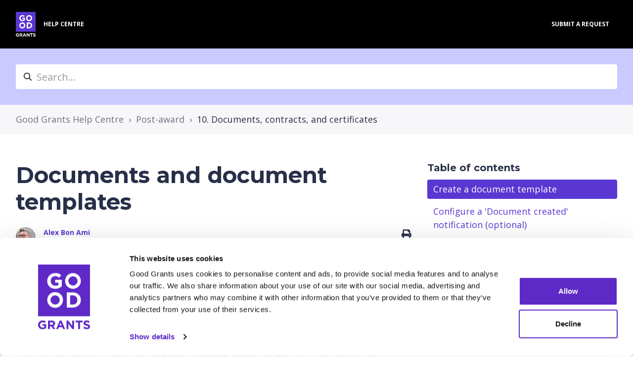

--- FILE ---
content_type: text/html; charset=utf-8
request_url: https://help.goodgrants.com/hc/en-gb/articles/7346745524495-Documents-and-document-templates
body_size: 10692
content:
<!DOCTYPE html>
<html dir="ltr" lang="en-GB">
<head>
  <meta charset="utf-8" />
  <!-- v26896 -->


  <title>Documents and document templates &ndash; Good Grants Help Centre</title>

  

  <meta name="description" content="In Good Grants, you have the ability to upload a document template and then distribute it to your program's users. These documents may be..." /><meta property="og:image" content="https://help.goodgrants.com/hc/theming_assets/01JH3568Q7A681MYM8J1WTJP67" />
<meta property="og:type" content="website" />
<meta property="og:site_name" content="Good Grants Help Centre" />
<meta property="og:title" content="Documents and document templates" />
<meta property="og:description" content="In Good Grants, you have the ability to upload a document template and then distribute it to your program's users. These documents may be funding or offer letters, certifications, or something else..." />
<meta property="og:url" content="https://help.goodgrants.com/hc/en-gb/articles/7346745524495-Documents-and-document-templates" />
<link rel="canonical" href="https://help.goodgrants.com/hc/en-gb/articles/7346745524495-Documents-and-document-templates">
<link rel="alternate" hreflang="en-gb" href="https://help.goodgrants.com/hc/en-gb/articles/7346745524495-Documents-and-document-templates">
<link rel="alternate" hreflang="x-default" href="https://help.goodgrants.com/hc/en-gb/articles/7346745524495-Documents-and-document-templates">

  <link rel="stylesheet" href="//static.zdassets.com/hc/assets/application-f34d73e002337ab267a13449ad9d7955.css" media="all" id="stylesheet" />
  <link rel="stylesheet" type="text/css" href="/hc/theming_assets/471644/360000292175/style.css?digest=14103833359631">

  <link rel="icon" type="image/x-icon" href="/hc/theming_assets/01JH35DJBXPXS92M1H79F0113C">

    

  <meta name="viewport" content="width=device-width, initial-scale=1.0" />
<link rel="icon" type="image/png" href="/hc/theming_assets/01JWQQ9KDEB7YA3S4PBMKPW2CT">
<link rel="preconnect" href="https://fonts.gstatic.com" />


  <link href="https://fonts.googleapis.com/css2?family=Open+Sans:ital,wght@0,400;0,600;0,700;1,400;1,600;1,700&display=swap"
      rel="stylesheet">




















  <link href="https://fonts.googleapis.com/css2?family=Montserrat:ital,wght@0,400;0,700;1,400;1,700&display=swap"
        rel="stylesheet">




<link rel="stylesheet" href="https://use.fontawesome.com/releases/v5.15.3/css/all.css">
<link rel="stylesheet" href="//cdn.jsdelivr.net/gh/highlightjs/cdn-release@10.7.2/build/styles/github.min.css">
<link rel="stylesheet" href="//cdn.jsdelivr.net/npm/magnific-popup@1.1.0/dist/magnific-popup.min.css">
<link rel="stylesheet" href="/hc/theming_assets/01JH34X9XWG5RKDWW6249ZGX2C" />
<script src="//cdn.jsdelivr.net/npm/jquery@3.6.0/dist/jquery.min.js"></script>
<script src="//cdn.jsdelivr.net/npm/magnific-popup@1.1.0/dist/jquery.magnific-popup.min.js"></script>
<script src="//cdn.jsdelivr.net/gh/highlightjs/cdn-release@10.7.2/build/highlight.min.js"></script>
<script>
  window.LotusConfig = {};
  LotusConfig.css = {
    activeClass: 'is-active',
    hiddenClass: 'is-hidden'
  };
  LotusConfig.signedIn = false;
</script>
<script src="https://cdn.jsdelivr.net/npm/@ryangjchandler/spruce@2.x.x/dist/spruce.umd.js"></script>
<script src="https://cdn.jsdelivr.net/gh/alpinejs/alpine@v2.8.2/dist/alpine.min.js"></script>
<script>
  window.Spruce.store('mobileMenu', {
    isOpen: false,
  });
</script>
<script src="/hc/theming_assets/01JH34X9HF6B3M5MM2WMCCHE4T"></script>
<script src="/hc/theming_assets/01JH34X9V9A6M4BE2PVV4J5HEF"></script>
<script src="/hc/theming_assets/01JH34X90089N5DZMQDRHYB98V"></script>
<script src="/hc/theming_assets/01JH34X9NR7PZB9YWCPC6ZTMYA"></script>
<script src="/hc/theming_assets/01JH34X8Y8ES65CVXBW73Q82PW"></script>
<script src="/hc/theming_assets/01JH34X8ZATNWV1A4NGWCBP8X2"></script>
<script src="/hc/theming_assets/01JH34X9QRCCFP2B7CJ1190PBS"></script>
<script src="/hc/theming_assets/01JH34X9E140KVNE14PAEZBT82"></script>
<script src="/hc/theming_assets/01JH34X981NSY41ZVHT48M617P"></script>
<script src="/hc/theming_assets/01JH34X91P7TTJFXNFRSG9R7SX"></script>
<script src="/hc/theming_assets/01JH34X95F6XERSJYA40A5RZRA"></script>
<link rel="stylesheet" href="/hc/theming_assets/01JH34Z6JS3W2TV2KMBTC0E21R" /><script src="/hc/theming_assets/01JH34Z7CS99N6N2RX0XZ2F0Z3"></script>
<!-- Load the Google Translate Widget -->

<script type="text/javascript">

function googleTranslateWidgetInit() {

new google.translate.TranslateElement({

pageLanguage: 'en',

includedLanguages: 'es,fr,it,ja,pt,en,vi,de,no,sv,fi,da,el,hi,zh,is,lt,et,lv,mt,mi,tl',

layout: google.translate.TranslateElement.InlineLayout.SIMPLE

}, 'google_translate_element');

}

</script>
<script type="text/javascript" src="//translate.google.com/translate_a/element.js?cb=googleTranslateWidgetInit"></script>

<!-- Google Tag Manager -->
<script>(function(w,d,s,l,i){w[l]=w[l]||[];w[l].push({'gtm.start':
new Date().getTime(),event:'gtm.js'});var f=d.getElementsByTagName(s)[0],
j=d.createElement(s),dl=l!='dataLayer'?'&l='+l:'';j.async=true;j.src=
'https://www.googletagmanager.com/gtm.js?id='+i+dl;f.parentNode.insertBefore(j,f);
})(window,document,'script','dataLayer','GTM-WRT7V59T');</script>
<!-- End Google Tag Manager -->
  
</head>
<body class="">
  
  
  

  <a class="lt-skip-navigation" tabindex="1" href="#main-content">Skip to main content</a>
<div class="lt-layout">
  <header class="lt-topbar lt-container lt-py-4 lt-mb-8 lt-d-print-none" data-topbar>
    <div class="lt-container-inner lt-d-flex lt-align-items-center lt-justify-content-between lt-w-100">
      <div class="lt-d-flex lt-align-items-center">
        <a title="Home" href="/hc/en-gb">
          <img class="lt-topbar__logo lt-flex-shrink-0" src="/hc/theming_assets/01JH3568Q7A681MYM8J1WTJP67" alt="Logo">
        </a>
        
          <div class="lt-d-none lt-d-sm-inline-flex lt-ms-3">
            
              HELP CENTRE
            
          </div>
        
      </div>

      <button
        class="lt-menu-toggle"
        aria-label="Toggle navigation menu"
        aria-controls="user-nav"
        x-data="{}"
        x-bind:aria-expanded="$store.mobileMenu.isOpen"
        x-bind:class="{'is-active': $store.mobileMenu.isOpen}"
        x-on:click="$store.mobileMenu.isOpen = !$store.mobileMenu.isOpen"
        x-on:keydown.escape="$store.mobileMenu.isOpen = false"
        >
        <span></span>
      </button>
      
      <nav
        class="lt-topbar__controls lt-d-flex lt-flex-column lt-align-items-start lt-flex-lg-row lt-align-items-lg-center"
        id="user-nav"
        x-data="{}"
        x-bind:class="{'is-active': $store.mobileMenu.isOpen}"
        x-on:keydown.escape="$store.mobileMenu.isOpen = false">
        
          <a class="lt-topbar__link"
              href="https://help.goodgrants.com/hc/en-gb/requests/new">
            
              Submit a request
            
          </a>
        

        

        
        
<div id="google_translate_element" class="dropdown"></div>
        
        
        
          
        
      </nav>
    </div>
  </header>
  <div class="lt-layout__main">
    
<!-- Google Tag Manager (noscript) -->
<noscript><iframe src="https://www.googletagmanager.com/ns.html?id=GTM-WRT7V59T"
height="0" width="0" style="display:none;visibility:hidden"></iframe></noscript>
<!-- End Google Tag Manager (noscript) -->

  <main role="main">
    <div class="lt-search-box lt-container lt-py-5 lt-search-box--small lt-mt-n8 lt-d-print-none">
  <div class="lt-container-inner">
    <form role="search" class="search" data-search="" data-instant="true" autocomplete="off" action="/hc/en-gb/search" accept-charset="UTF-8" method="get"><input type="hidden" name="utf8" value="&#x2713;" autocomplete="off" /><input type="search" name="query" id="query" placeholder="Search..." autocomplete="off" aria-label="Search..." /></form>
  </div>
</div>

<div class="lt-breadcrumbs-wrapper lt-mb-8 lt-container lt-d-print-none">
  <div class="lt-container-inner"><ol class="breadcrumbs">
  
    <li title="Good Grants Help Centre">
      
        <a href="/hc/en-gb">Good Grants Help Centre</a>
      
    </li>
  
    <li title="Post-award">
      
        <a href="/hc/en-gb/categories/11716152357391-Post-award">Post-award</a>
      
    </li>
  
    <li title="10. Documents, contracts, and certificates">
      
        <a href="/hc/en-gb/sections/11716176900495-10-Documents-contracts-and-certificates">10. Documents, contracts, and certificates</a>
      
    </li>
  
</ol>
</div>
</div>

<div class="lt-container article-page">
  <div class="lt-container-inner">
    <div class="lt-article-container" id="main-content">
      <div class="lt-article-container__column lt-article-container__sidenav">
        <div data-sidenav='{"mobileBreakpoint": 991}'></div>
      </div>
      <div class="lt-article-container__column lt-article-container__article">
        <article class="lt-article lt-mb-6" data-article itemscope itemtype="http://schema.org/Article">
          <header>
            <h1 class="lt-article__title lt-mb-4 lt-fs-3 lt-fs-md-1" itemprop="name">
              
              Documents and document templates
            </h1>

            <div class="lt-d-sm-flex lt-justify-content-between lt-mb-4 lt-align-items-start">
              <div class="lt-mb-2 lt-me-sm-4">
                <div class="lt-entry-info ">
                  
                    <div class="lt-entry-info__avatar">
                      <div
                          class="lt-avatar lt-avatar--agent">
                        <img 
                          class="lt-user-avatar lt-user-avatar--default"
                          src="https://support.awardforce.com/system/photos/12847524292495/Profile_picture.jpg" alt="" />
                      </div>
                    </div>
                  
                  <div class="lt-entry-info__content">
                    
                      <b class="author">
                        <a href="/hc/en-gb/profiles/360222836816-Alex-Bon-Ami">
                        Alex Bon Ami
                        </a>
                      </b>
                    
                    <div class="lt-meta">
                      
                        Updated <time datetime="2025-02-05T13:42:43Z" title="2025-02-05T13:42:43Z" data-datetime="relative">05 February 2025 13:42</time>
                      
                    </div>

                    
                  </div>
                </div>
              </div>

              <div class="lt-article-subscribe lt-d-flex lt-d-print-none lt-align-items-center">
                
                  <button class="lt-btn lt-btn--print" onclick="javascript:print();">
                    <span class="fas fa-print" aria-hidden="true">
                    </span>
                  </button>
                
                

                
              </div>
            </div>
          </header>

          <div class="lt-article__body" itemprop="articleBody">
            <div class="premium-plan-gg"></div>
<p>In Good Grants, you have the ability to upload a document template and then distribute it to your program's users. These documents may be funding or offer letters, certifications, or something else entirely, but provide you with endless customisation. For programs with <a href="/hc/en-gb/articles/360001955515" target="_blank" rel="noopener noreferrer">multiple languages</a> configured, documents also display to users in their preferred language. </p>
<div class="note">
<strong>Note:</strong> document templates are non-seasonal and will carry across your program's seasons. To learn more about seasonality, check out our dedicated guide: <a href="/hc/en-gb/articles/360001956455" target="_blank" rel="noopener">What is seasonal in Good Grants?</a>
</div>
<h2 id="h_01HD46YNWSB8E8X2S8JAQ87EKP">Create a document template</h2>
<ol>
<li>Navigate to <em>Settings &gt; General &gt; Document templates</em> in the <strong>Manage</strong> workspace</li>
<li>Click <strong>New document template</strong>
</li>
<li>Provide a <strong>Name</strong> and <strong>Description</strong> for your template<br>
<div class="note">
<strong>Note:</strong> this name will be visible to document assignees unless customised when assigning; as mentioned below.</div>
</li>
<li>Configure your document using your desired word processing software, such as Microsoft Word, Apple Pages, Google Docs, etc. using the available merge fields<br><img src="/hc/article_attachments/9970417473551" alt="Document template merge fields.png"><br>
<div class="tip">
<strong>Tip:</strong> click the merge fields visible in the list to copy them to your device's clipboard for easy pasting. To learn more about merge fields, check out this guide: <a href="/hc/en-gb/articles/360001971156" target="_blank" rel="noopener">Can I personalise emails? What are merge fields?</a>
</div>
<div class="tip">
<strong>Tip:</strong> merge fields used to pull in multi-line text fields or tables should be placed on a line of their own to allow for proper formatting. </div>
</li>
<li>Either drag and drop the .doc or .dotx file into Good Grants or click <strong>Select file</strong> to upload<br><img src="/hc/article_attachments/7346750961935" alt="Select" width="412" height="218">
</li>
<li>
<strong>Save</strong> when finished</li>
</ol>
<div class="important">
<strong>Important:</strong> future adjustments to an existing document template will not edit documents that have been assigned to users. </div>
<h2 id="h_01HD46YNWSZAH25KPVD4PSKTGC">Configure a 'Document created' notification (optional)</h2>
<p>If you'd like for document recipients to receive an email alerting them that they have a document available, follow these steps:</p>
<ol>
<li>Go to <em>Settings &gt; Communications &gt; Notifications</em> in the <strong>Manage</strong> workspace</li>
<li>Click<strong> New notification</strong>
</li>
<li>In the <strong>Trigger</strong> drop-down, select <strong>Document created</strong> </li>
<li>Add your <strong>Sender name</strong> and <strong>Reply to email</strong> if desired</li>
<li>Compose an <strong>Email subject</strong>, <strong>Email body</strong>, and <strong>SMS message</strong><br>
<div class="important">
<strong>Important:</strong> to comply with local regulations, SMS messages cannot be sent to numbers registered in Singapore or to UAE residents between the hours of 9pm and 7am.</div>
</li>
<li><strong>Save</strong></li>
</ol>
<div class="note">
<strong>Note:</strong> the 'Document created' notification includes the document as an attachment in the email.</div>
<h2 id="h_01HD46YNWS94QZN6DE4HNCVS59">Assign a document template</h2>
<p>Document templates can be assigned to your program's users from four locations. </p>
<div class="tip">
<strong>Tip:</strong> documents can be applied to multiple users or applications at once by selecting their respective checkboxes and opening the <strong>Action</strong> drop-down.</div>
<h3 id="h_01HD46YNWS301J8C52ESKKVE08">From the <em>Users</em>, <em>Grants &gt; Allocations</em>, or<em> Grants &gt; Grant reports </em>list views</h3>
<ol>
<li>In the <strong>Manage</strong> workspace, navigate to <em>Users</em>, <em>Grants &gt; Allocations</em>, or<em> Grants &gt; Grant reports </em>depending on your needs</li>
<li>Click the ellipsis (three dots) next to a user's name</li>
<li>Choose <strong>Create document</strong><br><img src="/hc/article_attachments/7346978783759" alt="Create" width="439" height="307">
</li>
<li>In the pop-up that appears, select your desired template<br><img src="/hc/article_attachments/7421582303887" alt="Create" width="368" height="336">
</li>
<li>Choose the <strong>File type to create</strong>, either PDF or Word</li>
<li>If desired, update the <strong>Document name</strong>
</li>
<li>To allow the user to view the document, select the <strong>Share document with associated user</strong> checkbox<br>
<div class="note">
<strong>Note: </strong>leaving this box unchecked allows you to create the document ahead of time and then share with the user later as we'll cover below. </div>
</li>
<li>Click <strong>Save</strong> when finished </li>
</ol>
<div class="note">
<strong>Note:</strong> documents are applied in the background and may take a few minutes to process. </div>
<h3 id="h_01HD46YNWS40TZF1J1TXNHKGK2">From the manager's application view</h3>
<ol>
<li>Locate the desired application in the <em>Applications</em> list view or via <em>Grants &gt; Manage</em> and click its name to open the manager's view</li>
<li>Navigate to the 'Documents' tab</li>
<li>Click <strong>Create document</strong>
</li>
<li>In the pop-up that appears, select your desired template<br><img src="/hc/article_attachments/7421582303887" alt="Create" width="397" height="362">
</li>
<li>Choose the <strong>File type to create</strong>, either PDF or Word</li>
<li>If desired, update the <strong>Document name</strong>
</li>
<li>To allow the user to view the document, select the <strong>Share document with associated user</strong> checkbox<br>
<div class="note">
<strong>Note: </strong>leaving this box unchecked allows you to create the document ahead of time and then share with the user later as we'll cover below. </div>
</li>
<li>Click <strong>Save</strong> when finished</li>
</ol>
<div class="note">
<strong>Note:</strong> documents are applied in the background and may take a few minutes to process. </div>
<h2 id="h_01HD46YNWSXGS05YJSFHCB2KG5">Applicant view</h2>
<p>Depending on your selection when assigning a document template, users will be able to view their assigned documents in both a navigation item in the lefthand menu of their account as well as within their user profile under the 'Documents' tab.</p>
<p>To hide a document or make it visible to users after assigning, follow these steps:</p>
<ol>
<li>In the <strong>Manage</strong> workspace, navigate to <em>Settings &gt; General &gt; Documents</em>
</li>
<li>Click on the ellipsis (three dots) next to a document</li>
<li>Select/Deselect the <strong>Share document with associated user</strong> checkbox</li>
<li><strong>Save</strong></li>
</ol>
<h2 id="h_01HD46YNWSZAHPY2G0Z95H79JH">Integrations</h2>
<p>Documents and document templates include a number of improvements to the Good Grants API and webhook assortment, including new triggers for document created, updated, and deleted. To learn more about our API and webhooks, see the links below:</p>
<ul>
<li><a href="https://apidocs.goodgrants.com/" target="_blank" rel="noopener">Good Grants API</a></li>
<li><a href="/hc/en-gb/articles/360002908295" target="_blank" rel="noopener">Webhooks</a></li>
</ul>
          </div>

          

          <div data-prevnext></div>
        </article>

        
          <footer class="lt-article-vote lt-d-print-none lt-mb-6 lt-p-5">
            <div class="h5 lt-article-vote__question">Was this article helpful?</div>
            <div class="lt-article-vote__controls lt-mb-3">
              <button type="button" class="lt-btn lt-btn--default lt-article-vote__item lt-article-vote__item--up" data-auth-action="signin" aria-label="This article was helpful" aria-pressed="false">Yes</button>
              <button type="button" class="lt-btn lt-btn--default lt-article-vote__item lt-article-vote__item--down" data-auth-action="signin" aria-label="This article was not helpful" aria-pressed="false">No</button>
            </div>
            <small class="lt-article-vote__count">
              <span class="lt-article-vote-label">0 out of 0 found this helpful</span>
            </small>
          </footer>
        

        

        
      </div>
      <div class="lt-article-container__column lt-article-container__toc lt-d-print-none">
        <div data-toc='{"mobileBreakpoint": 991}'></div>
      </div>
      
      <div class="lt-article-container__column lt-article-container__sidebar lt-d-print-none">
        
          <section class="lt-section-articles">
            <h3 class="lt-section-articles__title">Articles in this section</h3>
            <ul class="lt-section-articles__list">
              
                <li class="lt-section-articles__item">
                  <a href="/hc/en-gb/articles/7346745524495-Documents-and-document-templates"
                    class="lt-section-articles__link is-active">Documents and document templates</a>
                </li>
              
                <li class="lt-section-articles__item">
                  <a href="/hc/en-gb/articles/360003293836-Contracts"
                    class="lt-section-articles__link ">Contracts</a>
                </li>
              
                <li class="lt-section-articles__item">
                  <a href="/hc/en-gb/articles/4411166961167-Certificate-and-badge-configuration"
                    class="lt-section-articles__link ">Certificate and badge configuration</a>
                </li>
              
            </ul>
            
          </section>
        
        
      </div>
    </div>
  </div>
</div>
  </main>

  
  <footer class="lt-footer lt-container lt-py-8 lt-d-print-none">
    <div class="lt-container-inner lt-d-flex lt-flex-column lt-flex-sm-row lt-justify-content-between">
      <!-- /.layout -->

<!-- GG Team footer -->
<div class="row">
  <div class="column" style="background-color:#000000;
                             float: left;
  padding: 10px;">
  		<img src="/hc/theming_assets/01K74DW0G9JEZCJH9RWQXEXX2W" width = "600" alt="The Good Grants team" >
	  </div>
      </div>
	  <div class="row">
      <div class="column" style="background-color:#000000;
                             float: left;
  padding: 10px;">
    <h3>Can't find an answer?</h3>
  	<p>Our globally distributed client success team are here to help 24 hours a day, Monday (9am AEST) to Friday (6pm PST).</p>
        <p></p>
        <p></p>
        <p></p>
        <p><b><a href="https://help.goodgrants.com/hc/en-gb/requests/new">Send us a message</a></b> and we will get back to you very quickly!</p>
        <p></p>
        <p></p>
        <p></p>
        <p><b>Our year-to-date NPS score is 34. <a href="https://www.retently.com/blog/good-net-promoter-score/">What is a good NPS score?</a></b></p>
        <p></p>
        <p></p>
        <p></p>
      <p>We believe in continuous improvement. <b><a href="mailto:feedback@goodgrants.com"> Tell us </a> </b> what we can do better.</p>
	  </div> 
  </div>
<!-- GG Team footer -->
      
      
    </div>
  </footer>

<button class="lt-scroll-to-top fa fa-angle-up lt-d-print-none lt-p-0 lt-d-none lt-d-md-flex lt-justify-content-center lt-align-items-center" data-scroll-to-top>
  <div class="sr-only">Return to top</div>
</button>



<div 
  class="lt-backdrop"
  x-data=""
  x-bind:class="{'is-active': $store.mobileMenu.isOpen}"
  x-on:click="$store.mobileMenu.isOpen = false">
</div>

  <div class="footer-bottom">
        <p>Copyright &copy; <span id="year"></span> <a title="Creative Force Ltd" href="https://www.creativeforce.team/">2025 Creative Force Ltd</a> | <a title="Privacy policy" href="https://www.creativeforce.team/privacy-policy/">Privacy policy</a></p>
    </div>

  <div data-custom-blocks-data hidden>
    <div data-field="url">
      
        
          https://help.goodgrants.com/hc/en-gb/categories/11716113120143-Getting-started
        
      
    </div>
    <div data-field="imageUrl">/hc/theming_assets/01JKXREJTA5QVDAK3M037DSGCA</div>
    <div data-field="title">
      
        Getting started
      
    </div>
    <div data-field="text">
      
        Configure basic account settings, manage content, update your theme, and more.
      
    </div>
  </div>



  <div data-custom-blocks-data hidden>
    <div data-field="type">custom</div>
    <div data-field="url">
      
        
          https://help.goodgrants.com/hc/en-gb/categories/11716152489615-Accounts-and-billing
        
      
    </div>
    <div data-field="imageUrl">/hc/theming_assets/01JKXR62045TGWSE6846EC1FYX</div>
    <div data-field="title">
      
        Accounts and billing
      
    </div>
    <div data-field="text">
      
        Update account ownership, view billing details, and more.
      
    </div>
  </div>



  <div data-custom-blocks-data hidden>
    <div data-field="type">custom</div>
    <div data-field="url">
      
        
          https://help.goodgrants.com/hc/en-gb/categories/11716168576143-Video-library
        
      
    </div>
    <div data-field="imageUrl">/hc/theming_assets/01JKXR775ZXJV2GF0M2A5HP0M0</div>
    <div data-field="title">
      
        Video library
      
    </div>
    <div data-field="text">
      
        Watch videos to learn how to best utilise the Good Grants platform.
      
    </div>
  </div>



  <div data-custom-blocks-data hidden>
    <div data-field="type">custom</div>
    <div data-field="url">
      
        
          https://help.goodgrants.com/hc/en-gb/categories/11716113225359-Pre-award
        
      
    </div>
    <div data-field="imageUrl">/hc/theming_assets/01JKXRA440P6GR3VVPT45PAW0G</div>
    <div data-field="title">
      
        Pre-award
      
    </div>
    <div data-field="text">
      
        Build your application form, configure action tasks, and communicate with users.
      
    </div>
  </div>



  <div data-custom-blocks-data hidden>
    <div data-field="type">custom</div>
    <div data-field="url">
      
        
          https://help.goodgrants.com/hc/en-gb/categories/11716159629583-Open-award
        
      
    </div>
    <div data-field="imageUrl">/hc/theming_assets/01JKXRBVGN89796XE44EQ3R7Z2</div>
    <div data-field="title">
      
        Open award
      
    </div>
    <div data-field="text">
      
        Manage program users and applications.
      
    </div>
  </div>



  <div data-custom-blocks-data hidden>
    <div data-field="type">custom</div>
    <div data-field="url">
      
        
          https://help.goodgrants.com/hc/en-gb/categories/11716152357391-Post-award
        
      
    </div>
    <div data-field="imageUrl">/hc/theming_assets/01JKXRD18QM03AFJEP8AQ0KHJD</div>
    <div data-field="title">
      
        Post award
      
    </div>
    <div data-field="text">
      
        Evaluate applications, award grants, and monitor grantee performance.
      
    </div>
  </div>

<div hidden data-popular-searches>
  
    theme, reviewing, broadcast
  
</div>
<script src="/hc/theming_assets/01JH34X9JXKNBHYXH6BJKWC51Z"></script>
<script src="/hc/theming_assets/01JH34X98Q2JMJWJ519DE0J6FS"></script>
<script src="/hc/theming_assets/01JH34X99GAZMNCBEZ1MP61SH0"></script>
<script src="/hc/theming_assets/01JH34X9G1NZWS45FTWGYFJXE3"></script>



  <!-- / -->

  
  <script src="//static.zdassets.com/hc/assets/en-gb.90127aaf1e44f1f99743.js"></script>
  

  <script type="text/javascript">
  /*

    Greetings sourcecode lurker!

    This is for internal Zendesk and legacy usage,
    we don't support or guarantee any of these values
    so please don't build stuff on top of them.

  */

  HelpCenter = {};
  HelpCenter.account = {"subdomain":"awardforce","environment":"production","name":"Creative Force"};
  HelpCenter.user = {"identifier":"da39a3ee5e6b4b0d3255bfef95601890afd80709","email":null,"name":"","role":"anonymous","avatar_url":"https://assets.zendesk.com/hc/assets/default_avatar.png","is_admin":false,"organizations":[],"groups":[]};
  HelpCenter.internal = {"asset_url":"//static.zdassets.com/hc/assets/","web_widget_asset_composer_url":"https://static.zdassets.com/ekr/snippet.js","current_session":{"locale":"en-gb","csrf_token":null,"shared_csrf_token":null},"usage_tracking":{"event":"article_viewed","data":"[base64]--cc0eb38450dda1a6c6b682266a6f079668d76a54","url":"https://help.goodgrants.com/hc/activity"},"current_record_id":"7346745524495","current_record_url":"/hc/en-gb/articles/7346745524495-Documents-and-document-templates","current_record_title":"Documents and document templates","current_text_direction":"ltr","current_brand_id":360000292175,"current_brand_name":"Good Grants","current_brand_url":"https://goodgrants.zendesk.com","current_brand_active":true,"current_path":"/hc/en-gb/articles/7346745524495-Documents-and-document-templates","show_autocomplete_breadcrumbs":true,"user_info_changing_enabled":false,"has_user_profiles_enabled":true,"has_end_user_attachments":true,"user_aliases_enabled":false,"has_anonymous_kb_voting":false,"has_multi_language_help_center":true,"show_at_mentions":true,"embeddables_config":{"embeddables_web_widget":false,"embeddables_help_center_auth_enabled":false,"embeddables_connect_ipms":false},"answer_bot_subdomain":"static","gather_plan_state":"subscribed","has_article_verification":true,"has_gather":true,"has_ckeditor":false,"has_community_enabled":false,"has_community_badges":true,"has_community_post_content_tagging":false,"has_gather_content_tags":true,"has_guide_content_tags":true,"has_user_segments":true,"has_answer_bot_web_form_enabled":true,"has_garden_modals":false,"theming_cookie_key":"hc-da39a3ee5e6b4b0d3255bfef95601890afd80709-2-preview","is_preview":false,"has_search_settings_in_plan":true,"theming_api_version":2,"theming_settings":{"toggle_translations":false,"body_bg":"#fff","brand_primary":"rgba(90, 55, 210, 1)","text_color":"#282f48","link_color":"rgba(90, 55, 210, 1)","button_color":"rgba(0, 0, 0, 1)","border_color":"#eceeef","block_bg":"rgba(90, 55, 210, 1)","block_hover_bg":"rgba(203, 202, 255, 1)","brand_info":"rgba(90, 55, 210, 1)","brand_success":"rgba(90, 55, 210, 1)","brand_warning":"#fad782","brand_danger":"#ff5252","font_size_base":"18px","heading_font":"Montserrat, sans-serif","heading_font_weight":"600","font_family_base":"'Open Sans', sans-serif","line_height_base":"1.5","logo":"/hc/theming_assets/01JH3568Q7A681MYM8J1WTJP67","logo_height":"50px","favicon":"/hc/theming_assets/01JH35DJBXPXS92M1H79F0113C","border_radius_base":"4px","border_width":"2px","topbar_bg":"rgba(0, 0, 0, 1)","topbar_text_color":"rgba(255, 255, 255, 1)","topbar_link_color":"rgba(255, 255, 255, 1)","topbar_button_color":"rgba(0, 0, 0, 1)","show_help_center_name":true,"help_center_name":"HELP CENTRE","show_category_menu":false,"show_sign_in":false,"show_submit_a_request":false,"topbar_link_1_toggle":true,"topbar_link_1_title":"Submit a request","topbar_link_1_url":"https://help.goodgrants.com/hc/en-gb/requests/new","topbar_link_2_toggle":false,"topbar_link_2_title":"Link 2","topbar_link_2_url":"#link2","topbar_link_3_toggle":false,"topbar_link_3_title":"Link 3","topbar_link_3_url":"#link3","footer_bg":"rgba(0, 0, 0, 1)","footer_text_color":"rgba(255, 255, 255, 1)","footer_link_color":"rgba(90, 55, 210, 1)","footer_social_link_color":"rgba(255, 255, 255, 1)","toggle_footer_creator_text":false,"footer_social_icon_height":"0px","show_info_block":false,"toggle_custom_blocks":true,"toggle_promoted_articles":true,"promoted_articles_type":"list","toggle_categories":false,"category_tree_type":"boxes","toggle_recent_activities":false,"toggle_contact_boxes":true,"toggle_bottom_cta":false,"categories_per_line":3,"promoted_articles_per_line":3,"hero_unit_mask_bg":"rgba(0, 0, 0, 0)","hero_homepage_image":"/hc/theming_assets/01JK6TF1S64EN88EZDNZW7RHC1","hero_unit_bg":"rgba(0, 0, 0, 1)","hero_title":"Good Grants is here to help!","search_placeholder":"Search...","show_hero_unit_button":true,"show_popular_searches":true,"popular_searches_label":"Popular searches","popular_searches_keywords":"theme, reviewing, broadcast","info_block_title":"Information","info_block_text":"COVID-19 might have sent us home, but we are still there for you via email and chat. Delivery info COVID-19 Your parcel will arrive on time. All orders can be processed normally. The highest hygiene standards apply in our warehouse as well as at delivery. This also applies to your package and the products you order.","custom_blocks_per_line":3,"icon_color":"rgba(90, 55, 210, 1)","icon_height":"120px","custom_block_1_toggle":true,"custom_block_1_type":"custom","custom_block_1_icon":"/hc/theming_assets/01JKXREJTA5QVDAK3M037DSGCA","custom_block_1_title":"Getting started","custom_block_1_text":"Configure basic account settings, manage content, update your theme, and more.","custom_block_1_url":"https://help.goodgrants.com/hc/en-gb/categories/11716113120143-Getting-started","custom_block_2_toggle":true,"custom_block_2_type":"custom","custom_block_2_icon":"/hc/theming_assets/01JKXR62045TGWSE6846EC1FYX","custom_block_2_title":"Accounts and billing","custom_block_2_text":"Update account ownership, view billing details, and more.","custom_block_2_url":"https://help.goodgrants.com/hc/en-gb/categories/11716152489615-Accounts-and-billing","custom_block_3_toggle":true,"custom_block_3_type":"custom","custom_block_3_icon":"/hc/theming_assets/01JKXR775ZXJV2GF0M2A5HP0M0","custom_block_3_title":"Video library","custom_block_3_text":"Watch videos to learn how to best utilise the Good Grants platform.","custom_block_3_url":"https://help.goodgrants.com/hc/en-gb/categories/11716168576143-Video-library","custom_block_4_toggle":true,"custom_block_4_type":"custom","custom_block_4_icon":"/hc/theming_assets/01JKXRA440P6GR3VVPT45PAW0G","custom_block_4_title":"Pre-award","custom_block_4_text":"Build your application form, configure action tasks, and communicate with users.","custom_block_4_url":"https://help.goodgrants.com/hc/en-gb/categories/11716113225359-Pre-award","custom_block_5_toggle":true,"custom_block_5_type":"custom","custom_block_5_icon":"/hc/theming_assets/01JKXRBVGN89796XE44EQ3R7Z2","custom_block_5_title":"Open award","custom_block_5_text":"Manage program users and applications.","custom_block_5_url":"https://help.goodgrants.com/hc/en-gb/categories/11716159629583-Open-award","custom_block_6_toggle":true,"custom_block_6_type":"custom","custom_block_6_icon":"/hc/theming_assets/01JKXRD18QM03AFJEP8AQ0KHJD","custom_block_6_title":"Post award","custom_block_6_text":"Evaluate applications, award grants, and monitor grantee performance.","custom_block_6_url":"https://help.goodgrants.com/hc/en-gb/categories/11716152357391-Post-award","bottom_cta_bg":"#19214d","bottom_cta_title_color":"#dff0f5","bottom_cta_subtitle_color":"#dff0f5","bottom_cta_button_color":"#33ccc2","bottom_cta_title":"Can't find what you're looking for?","bottom_cta_subtitle":"Let us help you!","contact_boxes_title":"Need more help? ","contact_boxes_per_line":4,"contact_boxes_icon_size":"0rem","contact_box_1_toggle":true,"contact_box_1_link_toggle":true,"contact_box_1_url":"https://help.goodgrants.com/hc/en-gb/requests/new?ticket_form_id=9651111799567","contact_box_1_icon":"/hc/theming_assets/01JH34XDRMDAJ1F37KQPQ17967","contact_box_1_title":"Ask a question about applications or users","contact_box_1_text":"Get support on how to manage your program's applications or users. ","contact_box_2_toggle":true,"contact_box_2_link_toggle":true,"contact_box_2_url":"https://help.goodgrants.com/hc/en-gb/requests/new?ticket_form_id=9651066423311","contact_box_2_icon":"/hc/theming_assets/01JH34XE14JAW032HNV79HEK9K","contact_box_2_title":"Ask a question about reviewing or reviewers","contact_box_2_text":"Get help with configuring reviewing or managing reviewing stages.","contact_box_3_toggle":true,"contact_box_3_link_toggle":true,"contact_box_3_url":"https://help.goodgrants.com/hc/en-gb/requests/new?ticket_form_id=9651055511951","contact_box_3_icon":"/hc/theming_assets/01JH34XEA3QGK3G3HM87W2C4RC","contact_box_3_title":"Ask a question about billing","contact_box_3_text":"Get answers to your questions about billing, accounts, and your subscription.","contact_box_4_toggle":true,"contact_box_4_link_toggle":true,"contact_box_4_url":"https://help.goodgrants.com/hc/en-gb/requests/new?ticket_form_id=9651040252815","contact_box_4_icon":"/hc/theming_assets/01JH34XEKTZE1NZM4XHB1QYYFT","contact_box_4_title":"Ask a sales query","contact_box_4_text":"Contact our sales team about purchasing.","toggle_facebook_icon":false,"facebook_url":"https://facebook.com","toggle_twitter_icon":false,"twitter_url":"https://twitter.com","toggle_youtube_icon":false,"youtube_url":"https://youtube.com","toggle_linkedin_icon":false,"linkedin_url":"https://linkedin.com","toggle_instagram_icon":false,"instagram_url":"https://www.instagram.com/","show_articles_in_section":true,"show_article_author":true,"show_article_comments":false,"show_follow_article":false,"show_print_article":true,"show_article_sharing":false,"show_article_boxes":false,"article_boxes_icon_size":"2rem","article_box_1_toggle":true,"article_box_1_link_toggle":true,"article_box_1_url":"#","article_box_1_icon":"/hc/theming_assets/01JH34XDRMDAJ1F37KQPQ17967","article_box_1_title":"Register your product","article_box_1_text":"You can get support that’s tailored to you, owner exclusives and more","article_box_2_toggle":true,"article_box_2_link_toggle":true,"article_box_2_url":"#","article_box_2_icon":"/hc/theming_assets/01JH34XE14JAW032HNV79HEK9K","article_box_2_title":"Our helpline hours:","article_box_2_text":"8:00am - 8:00pm CST Monday to Friday; 9:00am - 6:00pm CST Saturday","article_box_3_toggle":true,"article_box_3_link_toggle":true,"article_box_3_url":"#","article_box_3_icon":"/hc/theming_assets/01JH34XEA3QGK3G3HM87W2C4RC","article_box_3_title":"Follow us on Twitter","article_box_3_text":"Get the latest news and updates first","article_box_4_toggle":false,"article_box_4_link_toggle":true,"article_box_4_url":"#","article_box_4_icon":"/hc/theming_assets/01JH34XEKTZE1NZM4XHB1QYYFT","article_box_4_title":"YouTube Support","article_box_4_text":"Fow how-to and support videos please visit our channel","show_follow_section":false,"show_follow_community_post":false,"show_print_post":false,"show_community_post_sharing":false,"show_follow_community_topic":false,"show_new_request_tip":true,"new_request_tip_background":"#f3fafc","new_request_tip_text":"Aim to include as much information and detail in your request as possible to reduce delays between replies","error_page_articles_title":"These articles might be helpful"},"has_pci_credit_card_custom_field":true,"help_center_restricted":false,"is_assuming_someone_else":false,"flash_messages":[],"user_photo_editing_enabled":true,"user_preferred_locale":"en-gb","base_locale":"en-gb","login_url":"https://awardforce.zendesk.com/access?brand_id=360000292175\u0026return_to=https%3A%2F%2Fhelp.goodgrants.com%2Fhc%2Fen-gb%2Farticles%2F7346745524495-Documents-and-document-templates","has_alternate_templates":true,"has_custom_statuses_enabled":true,"has_hc_generative_answers_setting_enabled":true,"has_generative_search_with_zgpt_enabled":false,"has_suggested_initial_questions_enabled":false,"has_guide_service_catalog":true,"has_service_catalog_search_poc":false,"has_service_catalog_itam":false,"has_csat_reverse_2_scale_in_mobile":false,"has_knowledge_navigation":false,"has_unified_navigation":false,"has_unified_navigation_eap_access":true,"has_csat_bet365_branding":false,"version":"v26896","dev_mode":false};
</script>

  
  
  <script src="//static.zdassets.com/hc/assets/hc_enduser-3fe137bd143765049d06e1494fc6f66f.js"></script>
  <script type="text/javascript" src="/hc/theming_assets/471644/360000292175/script.js?digest=14103833359631"></script>
  
</body>
</html>

--- FILE ---
content_type: image/svg+xml
request_url: https://help.goodgrants.com/hc/theming_assets/01JH3568Q7A681MYM8J1WTJP67
body_size: 675
content:
<?xml version="1.0" encoding="UTF-8"?>
<svg id="Layer_2" data-name="Layer 2" xmlns="http://www.w3.org/2000/svg" viewBox="0 0 98.77 123.46">
  <defs>
    <style>
      .cls-1 {
        fill: #fff;
      }

      .cls-2 {
        fill: #5a37d2;
      }
    </style>
  </defs>
  <g id="Layer_1-2" data-name="Layer 1">
    <g>
      <rect class="cls-2" width="98.77" height="98.77"/>
      <g>
        <path class="cls-1" d="M0,115.11v-.05c0-4.62,3.6-8.4,8.52-8.4,2.92,0,4.69.79,6.38,2.23l-2.25,2.71c-1.25-1.04-2.37-1.65-4.25-1.65-2.6,0-4.66,2.3-4.66,5.06v.05c0,2.97,2.04,5.15,4.92,5.15,1.3,0,2.46-.32,3.36-.97v-2.32h-3.6v-3.09h7.05v7.05c-1.67,1.42-3.97,2.58-6.94,2.58-5.06,0-8.54-3.55-8.54-8.35Z"/>
        <path class="cls-1" d="M18.91,106.94h7.42c2.07,0,3.67.58,4.73,1.65.9.9,1.39,2.18,1.39,3.71v.05c0,2.62-1.42,4.27-3.48,5.04l3.97,5.8h-4.18l-3.48-5.2h-2.81v5.2h-3.57v-16.24ZM26.1,114.83c1.74,0,2.74-.93,2.74-2.3v-.05c0-1.53-1.07-2.32-2.81-2.32h-3.55v4.66h3.62Z"/>
        <path class="cls-1" d="M41.26,106.82h3.29l6.96,16.36h-3.74l-1.48-3.64h-6.87l-1.48,3.64h-3.64l6.96-16.36ZM45.01,116.38l-2.16-5.27-2.16,5.27h4.32Z"/>
        <path class="cls-1" d="M54.02,106.94h3.29l7.61,10v-10h3.53v16.24h-3.04l-7.87-10.33v10.33h-3.53v-16.24Z"/>
        <path class="cls-1" d="M76.13,110.24h-4.94v-3.29h13.46v3.29h-4.94v12.95h-3.57v-12.95Z"/>
        <path class="cls-1" d="M85.92,120.82l2.11-2.53c1.46,1.21,2.99,1.97,4.85,1.97,1.46,0,2.34-.58,2.34-1.53v-.05c0-.9-.56-1.37-3.27-2.06-3.27-.84-5.38-1.74-5.38-4.97v-.05c0-2.95,2.37-4.9,5.68-4.9,2.37,0,4.39.74,6.03,2.06l-1.86,2.69c-1.44-1-2.85-1.6-4.22-1.6s-2.09.63-2.09,1.42v.05c0,1.07.7,1.42,3.5,2.13,3.29.86,5.15,2.04,5.15,4.87v.05c0,3.23-2.46,5.04-5.96,5.04-2.46,0-4.94-.86-6.89-2.6Z"/>
      </g>
      <path class="cls-1" d="M66.37,22.46c4.83,0,8.77,3.93,8.77,8.77s-3.93,8.77-8.77,8.77-8.77-3.93-8.77-8.77,3.93-8.77,8.77-8.77M66.37,16.21c-8.3,0-15.03,6.73-15.03,15.03s6.73,15.03,15.03,15.03,15.03-6.73,15.03-15.03-6.73-15.03-15.03-15.03h0Z"/>
      <path class="cls-1" d="M17.38,31.31v-.08c0-8.26,6.43-15.03,15.23-15.03,5.23,0,8.38,1.41,11.41,3.98l-4.03,4.86c-2.24-1.87-4.23-2.95-7.6-2.95-4.65,0-8.34,4.11-8.34,9.05v.08c0,5.31,3.65,9.21,8.8,9.21,2.32,0,4.4-.58,6.02-1.74v-4.15h-6.43v-5.52h12.62v12.62c-2.99,2.53-7.1,4.61-12.41,4.61-9.05,0-15.27-6.35-15.27-14.94Z"/>
      <path class="cls-1" d="M54.62,53.01h11.33c9.13,0,15.44,6.27,15.44,14.44v.08c0,8.18-6.31,14.53-15.44,14.53h-11.33v-29.06ZM61.01,58.78v17.52h4.94c5.23,0,8.76-3.53,8.76-8.68v-.08c0-5.15-3.53-8.76-8.76-8.76h-4.94Z"/>
      <path class="cls-1" d="M32.4,58.78c4.83,0,8.77,3.93,8.77,8.77s-3.93,8.77-8.77,8.77-8.77-3.93-8.77-8.77,3.93-8.77,8.77-8.77M32.4,52.52c-8.3,0-15.03,6.73-15.03,15.03s6.73,15.03,15.03,15.03,15.03-6.73,15.03-15.03-6.73-15.03-15.03-15.03h0Z"/>
    </g>
  </g>
</svg>

--- FILE ---
content_type: image/svg+xml
request_url: https://www.goodgrants.com/wp-content/uploads/2023/01/GG_logo.svg
body_size: 1091
content:
<?xml version="1.0" encoding="UTF-8"?>
<svg xmlns="http://www.w3.org/2000/svg" id="Layer_2" viewBox="0 0 509.5 636.84">
  <defs>
    <style>.cls-1{fill:#5f29c7;}</style>
  </defs>
  <g id="Layer_1-2">
    <g>
      <path class="cls-1" d="m0,593.75v-.24C0,569.7,18.55,550.19,43.92,550.19c15.08,0,24.18,4.07,32.91,11.49l-11.61,14c-6.46-5.39-12.21-8.5-21.9-8.5-13.4,0-24.06,11.85-24.06,26.09v.24c0,15.32,10.53,26.57,25.37,26.57,6.7,0,12.69-1.68,17.35-5.03v-11.97h-18.55v-15.92h36.38v36.38c-8.62,7.3-20.47,13.28-35.79,13.28C17.95,636.84,0,618.53,0,593.75Z"></path>
      <path class="cls-1" d="m97.55,551.62h38.3c10.65,0,18.91,2.99,24.42,8.5,4.67,4.67,7.18,11.25,7.18,19.15v.24c0,13.52-7.3,22.02-17.95,25.97l20.47,29.92h-21.54l-17.95-26.81h-14.48v26.81h-18.43v-83.78Zm37.1,40.69c8.97,0,14.12-4.79,14.12-11.85v-.24c0-7.9-5.51-11.97-14.48-11.97h-18.31v24.06h18.67Z"></path>
      <path class="cls-1" d="m212.81,551.03h17l35.91,84.38h-19.27l-7.66-18.79h-35.43l-7.66,18.79h-18.79l35.91-84.38Zm19.39,49.31l-11.13-27.17-11.13,27.17h22.26Z"></path>
      <path class="cls-1" d="m278.64,551.62h17l39.26,51.58v-51.58h18.19v83.78h-15.68l-40.57-53.26v53.26h-18.19v-83.78Z"></path>
      <path class="cls-1" d="m392.7,568.62h-25.49v-17h69.42v17h-25.49v66.78h-18.43v-66.78Z"></path>
      <path class="cls-1" d="m443.19,623.2l10.89-13.05c7.54,6.22,15.44,10.17,25.01,10.17,7.54,0,12.09-2.99,12.09-7.9v-.24c0-4.67-2.87-7.06-16.88-10.65-16.87-4.31-27.77-8.98-27.77-25.61v-.24c0-15.2,12.21-25.25,29.32-25.25,12.21,0,22.62,3.83,31.12,10.65l-9.57,13.88c-7.42-5.15-14.72-8.26-21.78-8.26s-10.77,3.23-10.77,7.3v.24c0,5.51,3.59,7.3,18.07,11.01,17,4.43,26.57,10.53,26.57,25.13v.24c0,16.64-12.69,25.97-30.76,25.97-12.69,0-25.49-4.43-35.55-13.4Z"></path>
      <g>
        <path class="cls-1" d="m340.2,303.22h-25.48v90.35h25.48c26.98,0,45.18-18.2,45.18-44.75v-.43c0-26.55-18.2-45.18-45.18-45.18Z"></path>
        <path class="cls-1" d="m0,0v509.5h509.5V0H0Zm89.65,161.1c0-42.61,33.19-77.51,78.58-77.51,26.98,0,43.25,7.28,58.88,20.55l-20.77,25.05c-11.56-9.63-21.84-15.2-39.18-15.2-23.98,0-43.04,21.2-43.04,46.68v.43c0,27.41,18.84,47.53,45.39,47.53,11.99,0,22.7-3,31.05-8.99v-21.41h-33.19v-28.48h65.09v65.09c-15.42,13.06-36.61,23.77-64.02,23.77-46.68,0-78.79-32.76-78.79-77.08v-.43Zm77.51,264.81c-42.81,0-77.51-34.7-77.51-77.51s34.7-77.51,77.51-77.51,77.51,34.7,77.51,77.51-34.7,77.51-77.51,77.51Zm252.7-77.51c0,42.18-32.55,74.94-79.65,74.94h-58.45v-149.88h58.45c47.1,0,79.65,32.33,79.65,74.51v.43Zm-77.51-109.79c-42.81,0-77.51-34.7-77.51-77.51s34.7-77.51,77.51-77.51,77.51,34.7,77.51,77.51-34.7,77.51-77.51,77.51Z"></path>
        <circle class="cls-1" cx="167.15" cy="348.4" r="45.22" transform="translate(-197.4 220.24) rotate(-45)"></circle>
        <circle class="cls-1" cx="342.35" cy="161.1" r="45.22"></circle>
      </g>
    </g>
  </g>
</svg>


--- FILE ---
content_type: image/svg+xml
request_url: https://help.goodgrants.com/hc/theming_assets/01J6YKCZR9KB5D873Y8Y6QCM70
body_size: 4436
content:
<?xml version="1.0" encoding="UTF-8"?>
<svg id="Layer_2" xmlns="http://www.w3.org/2000/svg" viewBox="0 0 1064.63 206.17">
  <defs>
    <style>
      .cls-1 {
        fill: #00ce88;
      }

      .cls-2 {
        fill: #999;
      }
    </style>
  </defs>
  <g id="Layer_1-2" data-name="Layer_1">
    <g>
      <path class="cls-1" d="M599.34,140.84c-16.23,0-29.35,13.12-29.35,29.35s13.12,29.35,29.35,29.35,29.35-13.12,29.35-29.35-13.12-29.35-29.35-29.35ZM593.22,184.78l-12.41-12.41,4.15-4.15,8.26,8.26,19.33-19.33,4.15,4.15-23.48,23.48Z"/>
      <g>
        <path d="M315.23,162.83c0,4.38-1.43,7.73-4.3,10.06-2.87,2.33-6.95,3.5-12.24,3.5h-4.36v15.68h-6.85v-41.9h12.07c5.24,0,9.16,1.07,11.77,3.21,2.61,2.14,3.91,5.29,3.91,9.46ZM294.34,170.63h3.64c3.52,0,6.1-.61,7.74-1.83,1.64-1.22,2.46-3.13,2.46-5.73,0-2.41-.74-4.2-2.21-5.39-1.47-1.18-3.76-1.78-6.88-1.78h-4.76v14.73Z"/>
        <path d="M338.97,159.79c1.36,0,2.47.1,3.35.29l-.66,6.28c-.96-.23-1.95-.34-2.98-.34-2.69,0-4.88.88-6.55,2.64-1.67,1.76-2.51,4.04-2.51,6.85v16.57h-6.74v-31.7h5.27l.89,5.59h.34c1.05-1.89,2.42-3.39,4.11-4.5,1.69-1.11,3.51-1.66,5.46-1.66Z"/>
        <path d="M362.04,192.64c-4.93,0-8.79-1.44-11.57-4.31-2.78-2.88-4.17-6.84-4.17-11.88s1.29-9.25,3.87-12.21c2.58-2.96,6.12-4.44,10.63-4.44,4.18,0,7.49,1.27,9.92,3.81,2.43,2.54,3.64,6.04,3.64,10.49v3.64h-21.12c.1,3.08.93,5.44,2.49,7.09,1.57,1.65,3.77,2.48,6.62,2.48,1.87,0,3.62-.18,5.23-.53,1.61-.35,3.35-.94,5.2-1.76v5.47c-1.64.78-3.31,1.34-4.99,1.66-1.68.32-3.6.49-5.76.49ZM360.81,164.89c-2.14,0-3.86.68-5.15,2.04-1.29,1.36-2.06,3.33-2.31,5.93h14.39c-.04-2.62-.67-4.6-1.89-5.95-1.22-1.35-2.9-2.02-5.04-2.02Z"/>
        <path d="M408.73,192.07h-6.76v-19.55c0-2.43-.46-4.24-1.38-5.43-.92-1.19-2.35-1.79-4.3-1.79-2.6,0-4.51.85-5.72,2.54-1.21,1.69-1.82,4.51-1.82,8.44v15.79h-6.74v-31.7h5.27l.95,4.16h.34c.88-1.51,2.15-2.68,3.83-3.5,1.67-.82,3.51-1.23,5.52-1.23,4.87,0,8.1,1.66,9.69,4.99h.46c.94-1.57,2.25-2.79,3.96-3.67,1.7-.88,3.65-1.32,5.85-1.32,3.78,0,6.54.96,8.27,2.87,1.73,1.91,2.59,4.83,2.59,8.74v20.67h-6.74v-19.55c0-2.43-.46-4.24-1.39-5.43-.93-1.19-2.36-1.79-4.31-1.79-2.62,0-4.53.82-5.75,2.45-1.21,1.63-1.82,4.14-1.82,7.52v16.8Z"/>
        <path d="M437.74,151.97c0-1.2.33-2.13.99-2.78.66-.65,1.6-.97,2.82-.97s2.11.33,2.77.97c.66.65.99,1.58.99,2.78s-.33,2.05-.99,2.71-1.58.99-2.77.99-2.16-.33-2.82-.99c-.66-.66-.99-1.56-.99-2.71ZM444.88,192.07h-6.74v-31.7h6.74v31.7Z"/>
        <path d="M476.86,192.07l-.95-4.16h-.34c-.94,1.47-2.27,2.63-4,3.47-1.73.84-3.7,1.26-5.92,1.26-3.84,0-6.71-.96-8.6-2.87-1.89-1.91-2.84-4.81-2.84-8.68v-20.72h6.79v19.55c0,2.43.5,4.25,1.49,5.46.99,1.21,2.55,1.82,4.67,1.82,2.83,0,4.91-.85,6.23-2.54,1.33-1.69,1.99-4.52,1.99-8.5v-15.79h6.76v31.7h-5.3Z"/>
        <path d="M518.48,192.07h-6.76v-19.55c0-2.43-.46-4.24-1.38-5.43-.92-1.19-2.35-1.79-4.3-1.79-2.6,0-4.51.85-5.72,2.54-1.21,1.69-1.82,4.51-1.82,8.44v15.79h-6.74v-31.7h5.27l.95,4.16h.34c.88-1.51,2.15-2.68,3.83-3.5,1.67-.82,3.51-1.23,5.52-1.23,4.87,0,8.1,1.66,9.69,4.99h.46c.94-1.57,2.25-2.79,3.96-3.67,1.7-.88,3.65-1.32,5.85-1.32,3.78,0,6.54.96,8.27,2.87,1.73,1.91,2.59,4.83,2.59,8.74v20.67h-6.74v-19.55c0-2.43-.46-4.24-1.39-5.43-.93-1.19-2.36-1.79-4.31-1.79-2.62,0-4.53.82-5.75,2.45-1.21,1.63-1.82,4.14-1.82,7.52v16.8Z"/>
      </g>
      <rect y="98.66" width="1064.63" height=".5"/>
      <g>
        <path d="M18.14,44.6h-4.87V7.02H0V2.69h31.41v4.33h-13.27v37.58Z"/>
        <path d="M58.5,44.6v-20.32c0-2.56-.58-4.47-1.75-5.73-1.17-1.26-2.99-1.89-5.47-1.89-3.31,0-5.72.9-7.24,2.69-1.52,1.8-2.28,4.74-2.28,8.83v16.42h-4.76V0h4.76v13.5c0,1.62-.08,2.97-.23,4.04h.29c.94-1.51,2.27-2.7,4-3.57,1.73-.87,3.7-1.3,5.92-1.3,3.84,0,6.72.91,8.64,2.74,1.92,1.83,2.88,4.72,2.88,8.7v20.49h-4.76Z"/>
        <path d="M72.63,4.67c0-1.09.27-1.89.8-2.39.53-.51,1.2-.76,2.01-.76s1.42.26,1.98.77c.55.52.83,1.31.83,2.38s-.28,1.87-.83,2.39c-.55.53-1.21.79-1.98.79-.8,0-1.47-.26-2.01-.79-.54-.53-.8-1.32-.8-2.39ZM77.79,44.6h-4.76V13.18h4.76v31.41Z"/>
        <path d="M108.14,36.03c0,2.92-1.09,5.18-3.27,6.76-2.18,1.59-5.24,2.38-9.17,2.38-4.17,0-7.41-.66-9.75-1.98v-4.41c1.51.76,3.13,1.37,4.86,1.81,1.73.44,3.4.66,5,.66,2.48,0,4.39-.4,5.73-1.19,1.34-.79,2.01-2,2.01-3.63,0-1.22-.53-2.27-1.59-3.14-1.06-.87-3.13-1.9-6.21-3.08-2.92-1.09-5-2.04-6.23-2.85-1.23-.81-2.15-1.73-2.75-2.77-.6-1.03-.9-2.26-.9-3.7,0-2.56,1.04-4.58,3.12-6.06,2.08-1.48,4.94-2.22,8.57-2.22,3.38,0,6.69.69,9.92,2.06l-1.69,3.87c-3.15-1.3-6.01-1.95-8.57-1.95-2.25,0-3.96.35-5.1,1.06-1.15.71-1.72,1.68-1.72,2.92,0,.84.21,1.56.64,2.15.43.59,1.12,1.16,2.08,1.69.96.54,2.79,1.31,5.5,2.32,3.73,1.36,6.24,2.72,7.55,4.1,1.31,1.38,1.96,3.11,1.96,5.19Z"/>
        <path d="M150.45,44.6l-.95-4.47h-.23c-1.57,1.97-3.13,3.3-4.69,4-1.56.7-3.5,1.05-5.83,1.05-3.11,0-5.56-.8-7.32-2.41-1.77-1.6-2.65-3.89-2.65-6.85,0-6.34,5.07-9.67,15.22-9.97l5.33-.17v-1.95c0-2.46-.53-4.29-1.59-5.46-1.06-1.18-2.76-1.76-5.09-1.76-2.62,0-5.58.8-8.89,2.41l-1.46-3.64c1.55-.84,3.24-1.5,5.09-1.98,1.84-.48,3.69-.72,5.55-.72,3.74,0,6.52.83,8.33,2.49,1.81,1.66,2.71,4.33,2.71,8v21.44h-3.53ZM139.7,41.25c2.96,0,5.29-.81,6.98-2.44,1.69-1.62,2.54-3.9,2.54-6.82v-2.84l-4.76.2c-3.78.13-6.51.72-8.18,1.76-1.67,1.04-2.51,2.66-2.51,4.86,0,1.72.52,3.03,1.56,3.93,1.04.9,2.5,1.35,4.37,1.35Z"/>
        <path d="M178.11,12.61c1.39,0,2.65.11,3.75.34l-.66,4.41c-1.3-.29-2.45-.43-3.44-.43-2.54,0-4.72,1.03-6.52,3.1-1.81,2.06-2.71,4.63-2.71,7.71v16.85h-4.76V13.18h3.93l.54,5.82h.23c1.17-2.04,2.57-3.62,4.21-4.73,1.64-1.11,3.45-1.66,5.42-1.66Z"/>
        <path d="M197.89,41.25c.84,0,1.65-.06,2.44-.19.78-.12,1.4-.25,1.86-.39v3.64c-.52.25-1.28.45-2.28.62-1,.16-1.91.24-2.71.24-6.08,0-9.11-3.2-9.11-9.6v-18.69h-4.5v-2.29l4.5-1.98,2.01-6.71h2.75v7.28h9.11v3.7h-9.11v18.49c0,1.89.45,3.34,1.35,4.36.9,1.01,2.13,1.52,3.7,1.52Z"/>
        <path d="M208.06,4.67c0-1.09.27-1.89.8-2.39.53-.51,1.2-.76,2.01-.76s1.42.26,1.98.77c.55.52.83,1.31.83,2.38s-.28,1.87-.83,2.39c-.55.53-1.21.79-1.98.79-.8,0-1.47-.26-2.01-.79-.54-.53-.8-1.32-.8-2.39ZM213.22,44.6h-4.76V13.18h4.76v31.41Z"/>
        <path d="M235.87,45.17c-4.55,0-8.07-1.4-10.56-4.2-2.49-2.8-3.74-6.76-3.74-11.88s1.27-9.32,3.8-12.18c2.53-2.87,6.14-4.3,10.82-4.3,1.51,0,3.02.16,4.53.49,1.51.33,2.69.71,3.55,1.15l-1.46,4.04c-1.05-.42-2.2-.77-3.44-1.05-1.24-.28-2.34-.42-3.3-.42-6.38,0-9.57,4.07-9.57,12.21,0,3.86.78,6.82,2.34,8.89,1.56,2.06,3.86,3.1,6.92,3.1,2.62,0,5.3-.56,8.05-1.69v4.21c-2.1,1.09-4.75,1.63-7.94,1.63Z"/>
        <path d="M256.02,44.6h-4.76V0h4.76v44.6Z"/>
        <path d="M279.38,45.17c-4.64,0-8.31-1.41-10.99-4.24-2.68-2.83-4.03-6.75-4.03-11.78s1.25-9.09,3.74-12.07c2.49-2.98,5.84-4.47,10.05-4.47,3.94,0,7.05,1.29,9.34,3.88,2.29,2.59,3.44,6,3.44,10.25v3.01h-21.64c.1,3.69,1.03,6.49,2.79,8.4,1.77,1.91,4.26,2.87,7.47,2.87,3.38,0,6.73-.71,10.03-2.12v4.24c-1.68.73-3.27,1.25-4.77,1.56-1.5.32-3.31.47-5.43.47ZM278.09,16.6c-2.52,0-4.53.82-6.03,2.46-1.5,1.64-2.38,3.92-2.65,6.82h16.42c0-3-.67-5.3-2.01-6.89-1.34-1.6-3.25-2.39-5.73-2.39Z"/>
        <path d="M313.89,4.67c0-1.09.27-1.89.8-2.39.53-.51,1.2-.76,2.01-.76s1.42.26,1.98.77c.55.52.83,1.31.83,2.38s-.28,1.87-.83,2.39c-.55.53-1.21.79-1.98.79-.8,0-1.47-.26-2.01-.79-.54-.53-.8-1.32-.8-2.39ZM319.04,44.6h-4.76V13.18h4.76v31.41Z"/>
        <path d="M349.4,36.03c0,2.92-1.09,5.18-3.27,6.76-2.18,1.59-5.24,2.38-9.17,2.38-4.17,0-7.41-.66-9.75-1.98v-4.41c1.51.76,3.13,1.37,4.86,1.81,1.73.44,3.4.66,5,.66,2.48,0,4.39-.4,5.73-1.19,1.34-.79,2.01-2,2.01-3.63,0-1.22-.53-2.27-1.59-3.14-1.06-.87-3.13-1.9-6.21-3.08-2.92-1.09-5-2.04-6.23-2.85-1.23-.81-2.15-1.73-2.75-2.77s-.9-2.26-.9-3.7c0-2.56,1.04-4.58,3.12-6.06,2.08-1.48,4.94-2.22,8.57-2.22,3.38,0,6.69.69,9.92,2.06l-1.69,3.87c-3.15-1.3-6.01-1.95-8.57-1.95-2.25,0-3.96.35-5.1,1.06-1.15.71-1.72,1.68-1.72,2.92,0,.84.21,1.56.64,2.15.43.59,1.12,1.16,2.08,1.69.96.54,2.79,1.31,5.5,2.32,3.73,1.36,6.24,2.72,7.55,4.1,1.31,1.38,1.96,3.11,1.96,5.19Z"/>
        <path d="M391.7,44.6l-.95-4.47h-.23c-1.57,1.97-3.13,3.3-4.69,4-1.56.7-3.5,1.05-5.83,1.05-3.11,0-5.56-.8-7.32-2.41-1.77-1.6-2.65-3.89-2.65-6.85,0-6.34,5.07-9.67,15.22-9.97l5.33-.17v-1.95c0-2.46-.53-4.29-1.59-5.46-1.06-1.18-2.76-1.76-5.09-1.76-2.62,0-5.58.8-8.89,2.41l-1.46-3.64c1.55-.84,3.24-1.5,5.09-1.98,1.84-.48,3.69-.72,5.55-.72,3.74,0,6.52.83,8.33,2.49,1.81,1.66,2.71,4.33,2.71,8v21.44h-3.53ZM380.96,41.25c2.96,0,5.29-.81,6.98-2.44,1.69-1.62,2.54-3.9,2.54-6.82v-2.84l-4.76.2c-3.78.13-6.51.72-8.18,1.76-1.67,1.04-2.51,2.66-2.51,4.86,0,1.72.52,3.03,1.56,3.93,1.04.9,2.5,1.35,4.37,1.35Z"/>
        <path d="M419.65,45.17c-2.04,0-3.91-.38-5.6-1.13-1.69-.75-3.11-1.92-4.26-3.48h-.34c.23,1.83.34,3.57.34,5.22v12.93h-4.76V13.18h3.87l.66,4.3h.23c1.22-1.72,2.65-2.96,4.27-3.73,1.62-.76,3.49-1.15,5.59-1.15,4.17,0,7.38,1.42,9.65,4.27,2.26,2.85,3.4,6.84,3.4,11.98s-1.15,9.17-3.45,12.02c-2.3,2.86-5.5,4.29-9.59,4.29ZM418.96,16.65c-3.21,0-5.53.89-6.97,2.67-1.43,1.78-2.17,4.61-2.21,8.48v1.06c0,4.41.74,7.57,2.21,9.47,1.47,1.9,3.83,2.85,7.08,2.85,2.71,0,4.84-1.1,6.38-3.3,1.54-2.2,2.31-5.23,2.31-9.09s-.77-6.92-2.31-9.01c-1.54-2.09-3.7-3.14-6.49-3.14Z"/>
        <path d="M455.62,45.17c-2.04,0-3.91-.38-5.6-1.13-1.69-.75-3.11-1.92-4.26-3.48h-.34c.23,1.83.34,3.57.34,5.22v12.93h-4.76V13.18h3.87l.66,4.3h.23c1.22-1.72,2.65-2.96,4.27-3.73,1.62-.76,3.49-1.15,5.59-1.15,4.17,0,7.38,1.42,9.65,4.27,2.26,2.85,3.4,6.84,3.4,11.98s-1.15,9.17-3.45,12.02c-2.3,2.86-5.5,4.29-9.59,4.29ZM454.93,16.65c-3.21,0-5.53.89-6.97,2.67-1.43,1.78-2.17,4.61-2.21,8.48v1.06c0,4.41.74,7.57,2.21,9.47,1.47,1.9,3.83,2.85,7.08,2.85,2.71,0,4.84-1.1,6.38-3.3,1.54-2.2,2.31-5.23,2.31-9.09s-.77-6.92-2.31-9.01c-1.54-2.09-3.7-3.14-6.49-3.14Z"/>
        <path d="M481.73,44.6h-4.76V0h4.76v44.6Z"/>
        <path d="M491.42,4.67c0-1.09.27-1.89.8-2.39.53-.51,1.2-.76,2.01-.76s1.42.26,1.98.77c.55.52.83,1.31.83,2.38s-.28,1.87-.83,2.39c-.55.53-1.21.79-1.98.79-.8,0-1.47-.26-2.01-.79-.54-.53-.8-1.32-.8-2.39ZM496.58,44.6h-4.76V13.18h4.76v31.41Z"/>
        <path d="M519.23,45.17c-4.55,0-8.07-1.4-10.56-4.2-2.49-2.8-3.74-6.76-3.74-11.88s1.27-9.32,3.8-12.18c2.53-2.87,6.14-4.3,10.82-4.3,1.51,0,3.02.16,4.53.49,1.51.33,2.69.71,3.55,1.15l-1.46,4.04c-1.05-.42-2.2-.77-3.44-1.05-1.24-.28-2.34-.42-3.3-.42-6.38,0-9.57,4.07-9.57,12.21,0,3.86.78,6.82,2.34,8.89,1.56,2.06,3.86,3.1,6.92,3.1,2.62,0,5.3-.56,8.05-1.69v4.21c-2.1,1.09-4.75,1.63-7.94,1.63Z"/>
        <path d="M553.94,44.6l-.95-4.47h-.23c-1.57,1.97-3.13,3.3-4.69,4-1.56.7-3.5,1.05-5.83,1.05-3.11,0-5.56-.8-7.32-2.41-1.77-1.6-2.65-3.89-2.65-6.85,0-6.34,5.07-9.67,15.22-9.97l5.33-.17v-1.95c0-2.46-.53-4.29-1.59-5.46-1.06-1.18-2.76-1.76-5.09-1.76-2.62,0-5.58.8-8.89,2.41l-1.46-3.64c1.55-.84,3.24-1.5,5.09-1.98,1.84-.48,3.69-.72,5.55-.72,3.74,0,6.52.83,8.33,2.49,1.81,1.66,2.71,4.33,2.71,8v21.44h-3.53ZM543.19,41.25c2.96,0,5.29-.81,6.98-2.44,1.69-1.62,2.54-3.9,2.54-6.82v-2.84l-4.76.2c-3.78.13-6.51.72-8.18,1.76-1.67,1.04-2.51,2.66-2.51,4.86,0,1.72.52,3.03,1.56,3.93,1.04.9,2.5,1.35,4.37,1.35Z"/>
        <path d="M581.88,12.67c4.13,0,7.33,1.41,9.62,4.23,2.28,2.82,3.43,6.81,3.43,11.97s-1.15,9.17-3.45,12.02c-2.3,2.86-5.5,4.29-9.59,4.29-2.04,0-3.91-.38-5.6-1.13-1.69-.75-3.11-1.92-4.26-3.48h-.34l-1,4.04h-3.41V0h4.76v10.83c0,2.43-.08,4.61-.23,6.54h.23c2.22-3.13,5.5-4.7,9.86-4.7ZM581.19,16.65c-3.25,0-5.59.93-7.02,2.79-1.43,1.86-2.15,5-2.15,9.42s.74,7.57,2.21,9.47c1.47,1.9,3.83,2.85,7.08,2.85,2.92,0,5.1-1.06,6.54-3.2,1.43-2.13,2.15-5.19,2.15-9.19s-.72-7.14-2.15-9.14c-1.43-2.01-3.65-3.01-6.65-3.01Z"/>
        <path d="M607.99,44.6h-4.76V0h4.76v44.6Z"/>
        <path d="M631.35,45.17c-4.64,0-8.31-1.41-10.99-4.24-2.68-2.83-4.03-6.75-4.03-11.78s1.25-9.09,3.74-12.07c2.49-2.98,5.84-4.47,10.05-4.47,3.94,0,7.05,1.29,9.34,3.88,2.29,2.59,3.44,6,3.44,10.25v3.01h-21.64c.1,3.69,1.03,6.49,2.79,8.4,1.77,1.91,4.26,2.87,7.47,2.87,3.38,0,6.73-.71,10.03-2.12v4.24c-1.68.73-3.27,1.25-4.77,1.56-1.5.32-3.31.47-5.43.47ZM630.06,16.6c-2.52,0-4.53.82-6.03,2.46-1.5,1.64-2.38,3.92-2.65,6.82h16.42c0-3-.67-5.3-2.01-6.89-1.34-1.6-3.25-2.39-5.73-2.39Z"/>
        <path d="M676.41,41.25c.84,0,1.65-.06,2.44-.19.78-.12,1.4-.25,1.86-.39v3.64c-.52.25-1.28.45-2.28.62-1,.16-1.91.24-2.71.24-6.08,0-9.11-3.2-9.11-9.6v-18.69h-4.5v-2.29l4.5-1.98,2.01-6.71h2.75v7.28h9.11v3.7h-9.11v18.49c0,1.89.45,3.34,1.35,4.36.9,1.01,2.13,1.52,3.7,1.52Z"/>
        <path d="M714.1,28.86c0,5.12-1.29,9.12-3.87,12-2.58,2.88-6.14,4.31-10.69,4.31-2.81,0-5.3-.66-7.48-1.98-2.18-1.32-3.86-3.21-5.04-5.68-1.19-2.46-1.78-5.35-1.78-8.66,0-5.12,1.28-9.11,3.84-11.97,2.56-2.86,6.11-4.29,10.66-4.29s7.89,1.46,10.48,4.39c2.59,2.92,3.88,6.88,3.88,11.87ZM690.17,28.86c0,4.01.8,7.07,2.41,9.17,1.61,2.1,3.96,3.15,7.08,3.15s5.48-1.05,7.09-3.14c1.61-2.09,2.42-5.15,2.42-9.19s-.81-7.03-2.42-9.1c-1.61-2.07-4-3.11-7.15-3.11s-5.47,1.02-7.05,3.07c-1.59,2.04-2.38,5.09-2.38,9.14Z"/>
        <path d="M747.84,41.25c.84,0,1.65-.06,2.44-.19.78-.12,1.4-.25,1.86-.39v3.64c-.52.25-1.28.45-2.28.62-1,.16-1.91.24-2.71.24-6.08,0-9.11-3.2-9.11-9.6v-18.69h-4.5v-2.29l4.5-1.98,2.01-6.71h2.75v7.28h9.11v3.7h-9.11v18.49c0,1.89.45,3.34,1.35,4.36.9,1.01,2.13,1.52,3.7,1.52Z"/>
        <path d="M779.91,44.6v-20.32c0-2.56-.58-4.47-1.75-5.73-1.17-1.26-2.99-1.89-5.47-1.89-3.31,0-5.72.9-7.24,2.69-1.52,1.8-2.28,4.74-2.28,8.83v16.42h-4.76V0h4.76v13.5c0,1.62-.08,2.97-.23,4.04h.29c.94-1.51,2.27-2.7,4-3.57,1.73-.87,3.7-1.3,5.92-1.3,3.84,0,6.72.91,8.64,2.74,1.92,1.83,2.88,4.72,2.88,8.7v20.49h-4.76Z"/>
        <path d="M807.72,45.17c-4.64,0-8.31-1.41-10.99-4.24-2.68-2.83-4.03-6.75-4.03-11.78s1.25-9.09,3.74-12.07c2.49-2.98,5.84-4.47,10.05-4.47,3.94,0,7.05,1.29,9.34,3.88,2.29,2.59,3.44,6,3.44,10.25v3.01h-21.64c.1,3.69,1.03,6.49,2.79,8.4,1.77,1.91,4.26,2.87,7.47,2.87,3.38,0,6.73-.71,10.03-2.12v4.24c-1.68.73-3.27,1.25-4.77,1.56-1.5.32-3.31.47-5.43.47ZM806.43,16.6c-2.52,0-4.53.82-6.03,2.46-1.5,1.64-2.38,3.92-2.65,6.82h16.42c0-3-.67-5.3-2.01-6.89-1.34-1.6-3.25-2.39-5.73-2.39Z"/>
        <path d="M847.64,36.03c0,2.92-1.09,5.18-3.27,6.76-2.18,1.59-5.24,2.38-9.17,2.38-4.17,0-7.41-.66-9.75-1.98v-4.41c1.51.76,3.13,1.37,4.86,1.81,1.73.44,3.4.66,5,.66,2.48,0,4.39-.4,5.73-1.19,1.34-.79,2.01-2,2.01-3.63,0-1.22-.53-2.27-1.59-3.14-1.06-.87-3.13-1.9-6.21-3.08-2.92-1.09-5-2.04-6.23-2.85-1.23-.81-2.15-1.73-2.75-2.77-.6-1.03-.9-2.26-.9-3.7,0-2.56,1.04-4.58,3.12-6.06,2.08-1.48,4.94-2.22,8.57-2.22,3.38,0,6.69.69,9.92,2.06l-1.69,3.87c-3.15-1.3-6.01-1.95-8.57-1.95-2.25,0-3.96.35-5.1,1.06-1.15.71-1.72,1.68-1.72,2.92,0,.84.21,1.56.64,2.15.43.59,1.12,1.16,2.08,1.69.96.54,2.79,1.31,5.5,2.32,3.73,1.36,6.24,2.72,7.55,4.1,1.31,1.38,1.96,3.11,1.96,5.19Z"/>
        <path d="M868.65,45.17c-4.64,0-8.31-1.41-10.99-4.24-2.68-2.83-4.03-6.75-4.03-11.78s1.25-9.09,3.74-12.07c2.49-2.98,5.84-4.47,10.05-4.47,3.94,0,7.05,1.29,9.34,3.88,2.29,2.59,3.44,6,3.44,10.25v3.01h-21.64c.1,3.69,1.03,6.49,2.79,8.4,1.77,1.91,4.26,2.87,7.47,2.87,3.38,0,6.73-.71,10.03-2.12v4.24c-1.68.73-3.27,1.25-4.77,1.56-1.5.32-3.31.47-5.43.47ZM867.36,16.6c-2.52,0-4.53.82-6.03,2.46-1.5,1.64-2.38,3.92-2.65,6.82h16.42c0-3-.67-5.3-2.01-6.89-1.34-1.6-3.25-2.39-5.73-2.39Z"/>
        <path d="M918.18,45.17c-2.04,0-3.91-.38-5.6-1.13-1.69-.75-3.11-1.92-4.26-3.48h-.34c.23,1.83.34,3.57.34,5.22v12.93h-4.76V13.18h3.87l.66,4.3h.23c1.22-1.72,2.65-2.96,4.27-3.73,1.62-.76,3.49-1.15,5.59-1.15,4.17,0,7.38,1.42,9.65,4.27,2.26,2.85,3.4,6.84,3.4,11.98s-1.15,9.17-3.45,12.02c-2.3,2.86-5.5,4.29-9.59,4.29ZM917.49,16.65c-3.21,0-5.53.89-6.97,2.67-1.43,1.78-2.17,4.61-2.21,8.48v1.06c0,4.41.74,7.57,2.21,9.47,1.47,1.9,3.83,2.85,7.08,2.85,2.71,0,4.84-1.1,6.38-3.3,1.54-2.2,2.31-5.23,2.31-9.09s-.77-6.92-2.31-9.01c-1.54-2.09-3.7-3.14-6.49-3.14Z"/>
        <path d="M944.29,44.6h-4.76V0h4.76v44.6Z"/>
        <path d="M973.7,44.6l-.95-4.47h-.23c-1.57,1.97-3.13,3.3-4.69,4-1.56.7-3.5,1.05-5.83,1.05-3.11,0-5.56-.8-7.32-2.41-1.77-1.6-2.65-3.89-2.65-6.85,0-6.34,5.07-9.67,15.22-9.97l5.33-.17v-1.95c0-2.46-.53-4.29-1.59-5.46-1.06-1.18-2.76-1.76-5.09-1.76-2.62,0-5.58.8-8.89,2.41l-1.46-3.64c1.55-.84,3.24-1.5,5.09-1.98,1.84-.48,3.69-.72,5.55-.72,3.74,0,6.52.83,8.33,2.49,1.81,1.66,2.71,4.33,2.71,8v21.44h-3.53ZM962.95,41.25c2.96,0,5.29-.81,6.98-2.44,1.69-1.62,2.54-3.9,2.54-6.82v-2.84l-4.76.2c-3.78.13-6.51.72-8.18,1.76-1.67,1.04-2.51,2.66-2.51,4.86,0,1.72.52,3.03,1.56,3.93,1.04.9,2.5,1.35,4.37,1.35Z"/>
        <path d="M1008.53,44.6v-20.32c0-2.56-.58-4.47-1.75-5.73-1.17-1.26-2.99-1.89-5.47-1.89-3.29,0-5.69.89-7.22,2.67-1.53,1.78-2.29,4.71-2.29,8.8v16.48h-4.76V13.18h3.87l.77,4.3h.23c.97-1.55,2.34-2.75,4.1-3.6,1.76-.85,3.72-1.28,5.88-1.28,3.78,0,6.63.91,8.54,2.74,1.91,1.82,2.87,4.74,2.87,8.76v20.49h-4.76Z"/>
        <path d="M1043.32,36.03c0,2.92-1.09,5.18-3.27,6.76-2.18,1.59-5.24,2.38-9.17,2.38-4.17,0-7.41-.66-9.75-1.98v-4.41c1.51.76,3.13,1.37,4.86,1.81,1.73.44,3.4.66,5,.66,2.48,0,4.39-.4,5.73-1.19,1.34-.79,2.01-2,2.01-3.63,0-1.22-.53-2.27-1.59-3.14-1.06-.87-3.13-1.9-6.21-3.08-2.92-1.09-5-2.04-6.23-2.85-1.23-.81-2.15-1.73-2.75-2.77s-.9-2.26-.9-3.7c0-2.56,1.04-4.58,3.12-6.06,2.08-1.48,4.94-2.22,8.57-2.22,3.38,0,6.69.69,9.92,2.06l-1.69,3.87c-3.15-1.3-6.01-1.95-8.57-1.95-2.25,0-3.96.35-5.1,1.06-1.15.71-1.72,1.68-1.72,2.92,0,.84.21,1.56.64,2.15.43.59,1.12,1.16,2.08,1.69.96.54,2.79,1.31,5.5,2.32,3.73,1.36,6.24,2.72,7.55,4.1,1.31,1.38,1.96,3.11,1.96,5.19Z"/>
        <path d="M1050.37,16.25c0-2.58,1.13-3.87,3.38-3.87s3.53,1.29,3.53,3.87c0,1.24-.32,2.2-.95,2.87-.63.67-1.49,1-2.58,1-.97,0-1.78-.3-2.42-.9-.64-.6-.96-1.59-.96-2.97ZM1050.37,41.56c0-1.28.29-2.25.87-2.91.58-.66,1.42-.99,2.51-.99s1.97.33,2.59.99c.62.66.93,1.63.93,2.91s-.32,2.2-.95,2.87-1.49,1-2.58,1c-.97,0-1.78-.3-2.42-.9-.64-.6-.96-1.59-.96-2.97Z"/>
      </g>
      <g>
        <path class="cls-2" d="M188.73,140.84c-16.23,0-29.35,13.12-29.35,29.35s13.12,29.35,29.35,29.35,29.35-13.12,29.35-29.35-13.12-29.35-29.35-29.35ZM203.53,180.96l-4.15,4.15-10.65-10.73-10.73,10.65-4.15-4.15,10.73-10.65-10.65-10.73,4.15-4.15,10.65,10.73,10.73-10.65,4.15,4.15-10.73,10.65s10.65,10.73,10.65,10.73Z"/>
        <g>
          <path class="cls-2" d="M0,192.07v-41.9h6.85v41.9H0Z"/>
          <path class="cls-2" d="M45.09,192.07h-6.76v-19.49c0-2.45-.49-4.27-1.48-5.47-.98-1.2-2.55-1.81-4.69-1.81-2.85,0-4.93.84-6.25,2.52-1.32,1.68-1.98,4.5-1.98,8.46v15.79h-6.74v-31.7h5.27l.95,4.16h.34c.96-1.51,2.31-2.68,4.07-3.5,1.76-.82,3.71-1.23,5.85-1.23,7.61,0,11.41,3.87,11.41,11.61v20.67Z"/>
          <path class="cls-2" d="M66.27,187.19c1.64,0,3.29-.26,4.93-.77v5.07c-.75.33-1.71.6-2.88.82-1.18.22-2.39.33-3.65.33-6.38,0-9.57-3.36-9.57-10.09v-17.08h-4.33v-2.98l4.64-2.46,2.29-6.71h4.16v7.05h9.03v5.1h-9.03v16.97c0,1.62.41,2.82,1.22,3.6.81.77,1.88,1.16,3.2,1.16Z"/>
          <path class="cls-2" d="M93.61,159.79c1.36,0,2.47.1,3.35.29l-.66,6.28c-.96-.23-1.95-.34-2.98-.34-2.69,0-4.88.88-6.55,2.64-1.67,1.76-2.51,4.04-2.51,6.85v16.57h-6.74v-31.7h5.27l.89,5.59h.34c1.05-1.89,2.42-3.39,4.11-4.5,1.69-1.11,3.51-1.66,5.46-1.66Z"/>
          <path class="cls-2" d="M130.96,176.16c0,5.18-1.33,9.22-3.98,12.12-2.66,2.9-6.35,4.36-11.09,4.36-2.96,0-5.58-.67-7.85-2.01-2.27-1.34-4.02-3.26-5.25-5.76-1.22-2.5-1.83-5.41-1.83-8.71,0-5.14,1.32-9.15,3.96-12.04,2.64-2.89,6.35-4.33,11.15-4.33s8.22,1.48,10.89,4.43c2.68,2.95,4.01,6.93,4.01,11.94ZM107.89,176.16c0,7.32,2.7,10.98,8.11,10.98s8.03-3.66,8.03-10.98-2.69-10.86-8.08-10.86c-2.83,0-4.88.94-6.15,2.81-1.27,1.87-1.91,4.56-1.91,8.05Z"/>
        </g>
      </g>
      <path class="cls-1" d="M1034.76,140.84c-16.23,0-29.35,13.12-29.35,29.35s13.12,29.35,29.35,29.35,29.35-13.12,29.35-29.35-13.12-29.35-29.35-29.35ZM1028.64,184.78l-12.41-12.41,4.15-4.15,8.26,8.26,19.33-19.33,4.15,4.15-23.48,23.48Z"/>
      <g>
        <path d="M721.81,192.07h-23.7v-41.9h23.7v5.79h-16.85v11.41h15.79v5.73h-15.79v13.16h16.85v5.82Z"/>
        <path d="M758.04,192.07h-6.76v-19.49c0-2.45-.49-4.27-1.48-5.47-.98-1.2-2.55-1.81-4.69-1.81-2.85,0-4.93.84-6.25,2.52-1.32,1.68-1.98,4.5-1.98,8.46v15.79h-6.74v-31.7h5.27l.95,4.16h.34c.96-1.51,2.31-2.68,4.07-3.5,1.76-.82,3.71-1.23,5.85-1.23,7.61,0,11.41,3.87,11.41,11.61v20.67Z"/>
        <path d="M779.22,187.19c1.64,0,3.29-.26,4.93-.77v5.07c-.75.33-1.71.6-2.88.82-1.18.22-2.39.33-3.65.33-6.38,0-9.57-3.36-9.57-10.09v-17.08h-4.33v-2.98l4.64-2.46,2.29-6.71h4.16v7.05h9.03v5.1h-9.03v16.97c0,1.62.41,2.82,1.22,3.6.81.77,1.88,1.16,3.2,1.16Z"/>
        <path d="M804.33,192.64c-4.93,0-8.79-1.44-11.57-4.31-2.78-2.88-4.17-6.84-4.17-11.88s1.29-9.25,3.87-12.21c2.58-2.96,6.12-4.44,10.63-4.44,4.18,0,7.49,1.27,9.92,3.81,2.43,2.54,3.64,6.04,3.64,10.49v3.64h-21.12c.1,3.08.93,5.44,2.49,7.09,1.57,1.65,3.77,2.48,6.62,2.48,1.87,0,3.62-.18,5.23-.53,1.61-.35,3.35-.94,5.2-1.76v5.47c-1.64.78-3.31,1.34-4.99,1.66-1.68.32-3.6.49-5.76.49ZM803.1,164.89c-2.14,0-3.86.68-5.15,2.04-1.29,1.36-2.06,3.33-2.31,5.93h14.39c-.04-2.62-.67-4.6-1.89-5.95-1.22-1.35-2.9-2.02-5.04-2.02Z"/>
        <path d="M840.39,159.79c1.36,0,2.47.1,3.35.29l-.66,6.28c-.96-.23-1.95-.34-2.98-.34-2.69,0-4.88.88-6.55,2.64-1.67,1.76-2.51,4.04-2.51,6.85v16.57h-6.74v-31.7h5.27l.89,5.59h.34c1.05-1.89,2.42-3.39,4.11-4.5,1.69-1.11,3.51-1.66,5.46-1.66Z"/>
        <path d="M865.7,192.64c-4.01,0-7.13-1.44-9.34-4.33h-.4c.27,2.68.4,4.3.4,4.87v12.98h-6.74v-45.8h5.45c.15.59.47,2.01.95,4.24h.34c2.1-3.21,5.25-4.82,9.46-4.82,3.96,0,7.04,1.43,9.24,4.3s3.31,6.89,3.31,12.07-1.12,9.22-3.37,12.12c-2.25,2.9-5.35,4.36-9.3,4.36ZM864.06,165.29c-2.68,0-4.63.78-5.86,2.35-1.23,1.57-1.85,4.07-1.85,7.51v1c0,3.86.61,6.65,1.83,8.38,1.22,1.73,3.22,2.59,5.99,2.59,2.33,0,4.13-.96,5.39-2.87,1.26-1.91,1.89-4.63,1.89-8.17s-.63-6.24-1.88-8.07c-1.25-1.82-3.09-2.74-5.52-2.74Z"/>
        <path d="M902.27,159.79c1.36,0,2.47.1,3.35.29l-.66,6.28c-.96-.23-1.95-.34-2.98-.34-2.69,0-4.88.88-6.55,2.64-1.67,1.76-2.51,4.04-2.51,6.85v16.57h-6.74v-31.7h5.27l.89,5.59h.34c1.05-1.89,2.42-3.39,4.11-4.5,1.69-1.11,3.51-1.66,5.46-1.66Z"/>
        <path d="M911.1,151.97c0-1.2.33-2.13.99-2.78.66-.65,1.6-.97,2.82-.97s2.11.33,2.77.97c.66.65.99,1.58.99,2.78s-.33,2.05-.99,2.71-1.58.99-2.77.99-2.16-.33-2.82-.99c-.66-.66-.99-1.56-.99-2.71ZM918.24,192.07h-6.74v-31.7h6.74v31.7Z"/>
        <path d="M949.16,183.04c0,3.1-1.13,5.47-3.38,7.12-2.26,1.65-5.48,2.48-9.69,2.48s-7.61-.64-10.18-1.92v-5.82c3.73,1.72,7.19,2.58,10.4,2.58,4.15,0,6.22-1.25,6.22-3.75,0-.8-.23-1.47-.69-2.01-.46-.53-1.21-1.09-2.26-1.66-1.05-.57-2.51-1.22-4.39-1.95-3.65-1.41-6.12-2.83-7.41-4.24-1.29-1.41-1.93-3.25-1.93-5.5,0-2.71,1.09-4.82,3.28-6.32,2.19-1.5,5.16-2.25,8.93-2.25s7.25.76,10.58,2.26l-2.18,5.07c-3.42-1.41-6.3-2.12-8.63-2.12-3.55,0-5.33,1.01-5.33,3.04,0,.99.46,1.83,1.39,2.52.93.69,2.95,1.63,6.06,2.84,2.62,1.01,4.52,1.94,5.7,2.78,1.18.84,2.06,1.81,2.64,2.91.57,1.1.86,2.41.86,3.94Z"/>
        <path d="M970.29,192.64c-4.93,0-8.79-1.44-11.57-4.31-2.78-2.88-4.17-6.84-4.17-11.88s1.29-9.25,3.87-12.21c2.58-2.96,6.12-4.44,10.63-4.44,4.18,0,7.49,1.27,9.92,3.81,2.43,2.54,3.64,6.04,3.64,10.49v3.64h-21.12c.1,3.08.93,5.44,2.49,7.09,1.57,1.65,3.77,2.48,6.62,2.48,1.87,0,3.62-.18,5.23-.53,1.61-.35,3.35-.94,5.2-1.76v5.47c-1.64.78-3.31,1.34-4.99,1.66-1.68.32-3.6.49-5.76.49ZM969.05,164.89c-2.14,0-3.86.68-5.15,2.04-1.29,1.36-2.06,3.33-2.31,5.93h14.39c-.04-2.62-.67-4.6-1.89-5.95-1.22-1.35-2.9-2.02-5.04-2.02Z"/>
      </g>
    </g>
  </g>
</svg>